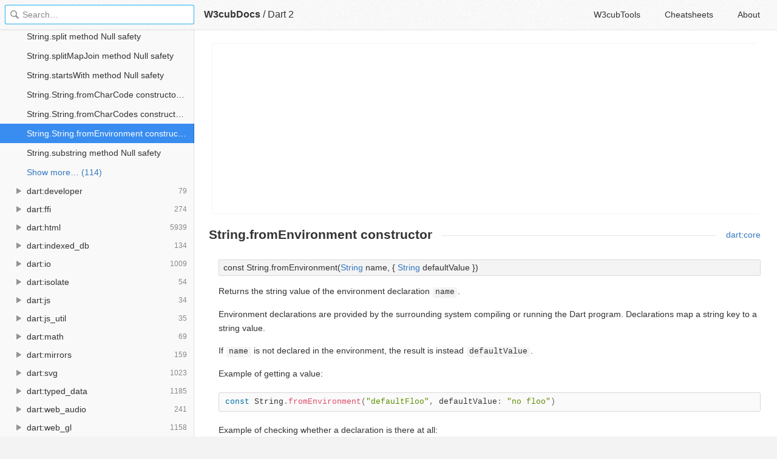

--- FILE ---
content_type: text/html; charset=utf-8
request_url: https://docs.w3cub.com/dart~2/dart-core/string/string.fromenvironment
body_size: 1971
content:

<!DOCTYPE HTML>

<html lang="en" class="_theme-default">

<head>
  <meta charset="utf-8">
  <title>String.String.fromEnvironment - Dart 2 - W3cubDocs</title>
  
  <meta name="description" content=" dart&#58;core ">
  <meta name="keywords" content="string, fromenvironment, constructor, dart, dart~2">
  <meta name="HandheldFriendly" content="True">
  <meta name="MobileOptimized" content="320">
  <meta name="viewport" content="width=device-width, initial-scale=1">
  <meta name="mobile-web-app-capable" content="yes">
  
  <link rel="canonical" href="https://docs.w3cub.com/dart~2/dart-core/string/string.fromenvironment.html">
  <link href="/favicon.png" rel="icon">
  <link rel="stylesheet" type="text/css" href="/assets/application-e498cd0ebe8746846fec95b1a53ab3bb0fb7f47f794f0a38f44c98a1f0d03b21d777ae2c583732e44a5a890f6eacb79a5333545db9d5f3616091ba21ca17d916.css">
  <script src="/assets/application-79c555f6b25481fffac2cac30a7f3e54e608ca09e9e8e42bb1790095ba6d0fcace47d6bc624ddce952c70370892f2d46864f89e6943d4f7f7ff16c8a3231a91a.js" type="text/javascript"></script>
  <script src="/json/dart~2.js"></script>
  
<!-- Google tag (gtag.js) -->
<script async src="https://www.googletagmanager.com/gtag/js?id=G-R3WC07G3GB"></script>
<script>
  window.dataLayer = window.dataLayer || [];
  function gtag(){dataLayer.push(arguments);}
  gtag('js', new Date());
  gtag('config', 'G-R3WC07G3GB');
</script>
<script async src="https://pagead2.googlesyndication.com/pagead/js/adsbygoogle.js?client=ca-pub-2572770204602497"
     crossorigin="anonymous"></script>
<script async custom-element="amp-auto-ads"
  src="https://cdn.ampproject.org/v0/amp-auto-ads-0.1.js">
</script>


</head>

<body class="docs">
	<amp-auto-ads type="adsense"
              data-ad-client="ca-pub-2572770204602497">
	</amp-auto-ads>
	<div class="_app">
	<header class="_header">

  <a class="_home-link" href="/" ></a>
  <a class="_menu-link"></a>
  <h1 class="_logo">
    <a href="/" class="_nav-link" title="API Documentation Browser">W3cubDocs</a>
  </h1>
  
  <span class="_logo-sub-nav">/</span><span class="_logo-sub-nav"><a href="/dart~2/" class="_nav-link" title="" style="margin-left:0;">Dart 2</a></span>
  
  <nav class="_nav">
    <a href="https://tools.w3cub.com/?_sp=docs" target="_blank" class="_nav-link ">W3cubTools</a>
    <a href="/cheatsheets/" class="_nav-link ">Cheatsheets</a>
    <a href="/about/" class="_nav-link ">About</a>
  </nav>
</header>
	<section class="_sidebar">
		
		<form class="_search">
		  <input type="search" class="_search-input" placeholder="Search&hellip;" autocomplete="off" autocapitalize="off" autocorrect="off" spellcheck="false" maxlength="20">
		  <a class="_search-clear"></a>
		  <div class="_search-tag"></div>
		</form>
		
		<div class="_list-wrap">
			<div class="_list">
			
			</div>
		</div>
	</section>
	<section class="_container ">
		<div class="_content">
			<ins class="adsbygoogle"
     style="display:block"
     data-ad-client="ca-pub-2572770204602497"
     data-ad-slot="6861657091"
     data-ad-format="auto"
     data-full-width-responsive="true"></ins>
<script>
     (adsbygoogle = window.adsbygoogle || []).push({});
</script>
			<div class="_page _dart">
				
				
<p class="_links"><a href="../../dart-core/dart-core-library" class="_links-link">dart:core</a></p> <h1>String.fromEnvironment constructor</h1> <section class="multi-line-signature"> const String.fromEnvironment(<wbr><a href="../string-class">String</a> name, { <a href="../string-class">String</a> defaultValue }) </wbr></section>  <p>Returns the string value of the environment declaration <code>name</code>.</p> <p>Environment declarations are provided by the surrounding system compiling or running the Dart program. Declarations map a string key to a string value.</p> <p>If <code>name</code> is not declared in the environment, the result is instead <code>defaultValue</code>.</p> <p>Example of getting a value:</p> <pre class="language-dart" data-language="dart">const String.fromEnvironment("defaultFloo", defaultValue: "no floo")</pre> <p>Example of checking whether a declaration is there at all:</p> <pre class="language-dart" data-language="dart">var isDeclared = const String.fromEnvironment("maybeDeclared") != null;</pre>   <h2 id="source">Implementation</h2> <pre class="language-dart" data-language="dart">// The .fromEnvironment() constructors are special in that we do not want
// users to call them using "new". We prohibit that by giving them bodies
// that throw, even though const constructors are not allowed to have bodies.
// Disable those static errors.
//ignore: const_constructor_with_body
//ignore: const_factory
external const factory String.fromEnvironment(String name,
    {String defaultValue});</pre>
<div class="_attribution">
  <p class="_attribution-p">
    © 2012 the Dart project authors<br>Licensed under the Creative Commons Attribution-ShareAlike License v4.0.<br>
    <a href="https://api.dart.dev/stable/2.5.0/dart-core/String/String.fromEnvironment.html" class="_attribution-link">https://api.dart.dev/stable/2.5.0/dart-core/String/String.fromEnvironment.html</a>
  </p>
</div>

				
			</div>
			<ins class="adsbygoogle"
     style="display:block"
     data-ad-client="ca-pub-2572770204602497"
     data-ad-slot="1992473792"
     data-ad-format="auto"
     data-full-width-responsive="true"></ins>
<script>
     (adsbygoogle = window.adsbygoogle || []).push({});
</script>
		</div>
	</section>

	</div>
	<svg style="display:none">
		<symbol id="icon-dir"><svg viewBox="0 0 20 20"><path d="M15 10c0 .3-.305.515-.305.515l-8.56 5.303c-.625.41-1.135.106-1.135-.67V4.853c0-.777.51-1.078 1.135-.67l8.56 5.305S15 9.702 15 10z"/></svg></symbol>
	  </svg>
</body>
</html>


--- FILE ---
content_type: text/html; charset=utf-8
request_url: https://www.google.com/recaptcha/api2/aframe
body_size: 267
content:
<!DOCTYPE HTML><html><head><meta http-equiv="content-type" content="text/html; charset=UTF-8"></head><body><script nonce="wWGL89pFlpiRbHWdcQz-Lg">/** Anti-fraud and anti-abuse applications only. See google.com/recaptcha */ try{var clients={'sodar':'https://pagead2.googlesyndication.com/pagead/sodar?'};window.addEventListener("message",function(a){try{if(a.source===window.parent){var b=JSON.parse(a.data);var c=clients[b['id']];if(c){var d=document.createElement('img');d.src=c+b['params']+'&rc='+(localStorage.getItem("rc::a")?sessionStorage.getItem("rc::b"):"");window.document.body.appendChild(d);sessionStorage.setItem("rc::e",parseInt(sessionStorage.getItem("rc::e")||0)+1);localStorage.setItem("rc::h",'1769715448809');}}}catch(b){}});window.parent.postMessage("_grecaptcha_ready", "*");}catch(b){}</script></body></html>